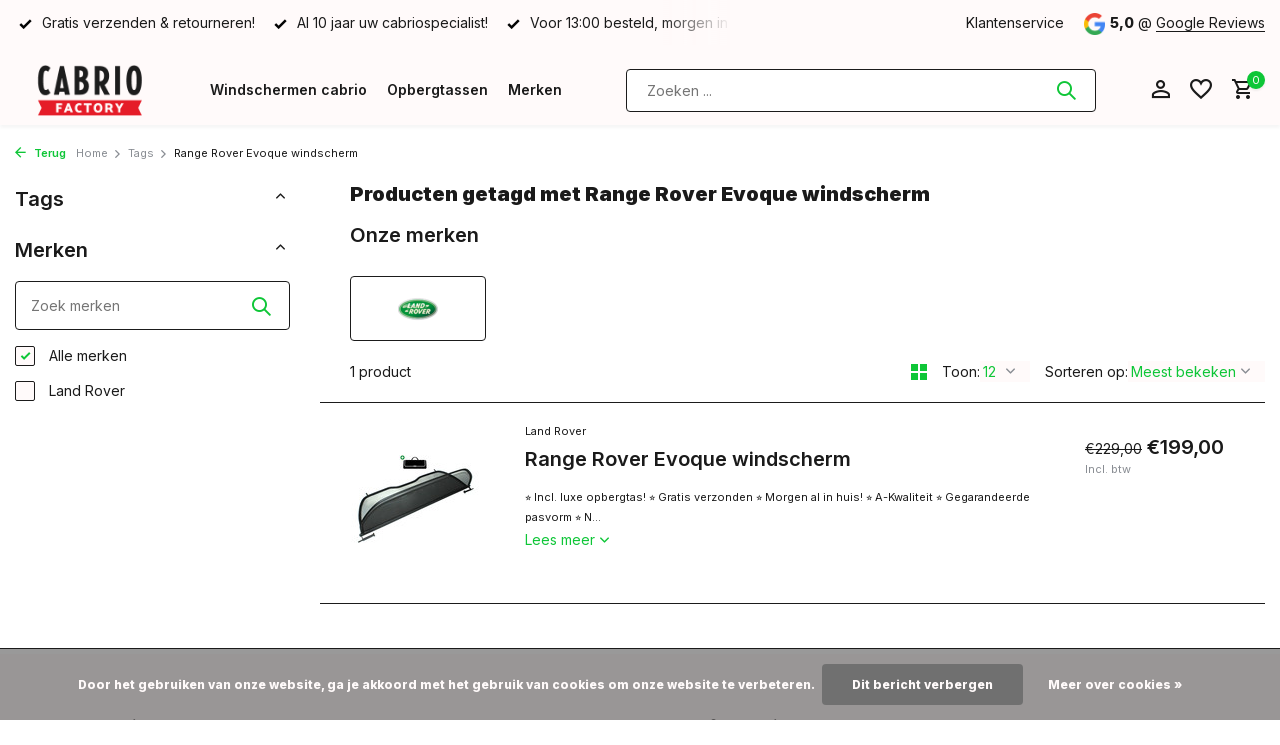

--- FILE ---
content_type: text/html;charset=utf-8
request_url: https://www.cabriofactory.nl/tags/range-rover-evoque-windscherm/
body_size: 11294
content:
<!DOCTYPE html>
<html lang="nl">
  <head>
        <meta charset="utf-8"/>
<!-- [START] 'blocks/head.rain' -->
<!--

  (c) 2008-2026 Lightspeed Netherlands B.V.
  http://www.lightspeedhq.com
  Generated: 24-01-2026 @ 20:54:29

-->
<link rel="canonical" href="https://www.cabriofactory.nl/tags/range-rover-evoque-windscherm/"/>
<link rel="alternate" href="https://www.cabriofactory.nl/index.rss" type="application/rss+xml" title="Nieuwe producten"/>
<link href="https://cdn.webshopapp.com/assets/cookielaw.css?2025-02-20" rel="stylesheet" type="text/css"/>
<meta name="robots" content="noodp,noydir"/>
<meta name="google-site-verification" content="l5iJ_MQCW29WL9LItUCQoeZ2ERMgWiisDdFkVt-Tdno"/>
<meta property="og:url" content="https://www.cabriofactory.nl/tags/range-rover-evoque-windscherm/?source=facebook"/>
<meta property="og:site_name" content="Cabriofactory.nl"/>
<meta property="og:title" content="Range Rover Evoque windscherm"/>
<meta property="og:description" content="Een windscherm voor je cabrio koop je bij de specialist! | Scherpe prijzen ✔️ Deskundig advies ✔️ Uitstekende service✔️"/>
<script>
(function(w,d,s,l,i){w[l]=w[l]||[];w[l].push({'gtm.start':
new Date().getTime(),event:'gtm.js'});var f=d.getElementsByTagName(s)[0],
j=d.createElement(s),dl=l!='dataLayer'?'&l='+l:'';j.async=true;j.src=
'https://www.googletagmanager.com/gtm.js?id='+i+dl;f.parentNode.insertBefore(j,f);
})(window,document,'script','dataLayer','GTM-NXBS7Q8');
</script>
<!--[if lt IE 9]>
<script src="https://cdn.webshopapp.com/assets/html5shiv.js?2025-02-20"></script>
<![endif]-->
<!-- [END] 'blocks/head.rain' -->
    <title>Range Rover Evoque windscherm - Cabriofactory.nl</title>
    <meta name="description" content="Een windscherm voor je cabrio koop je bij de specialist! | Scherpe prijzen ✔️ Deskundig advies ✔️ Uitstekende service✔️" />
    <meta name="keywords" content="Range, Rover, Evoque, windscherm" />
    <meta http-equiv="X-UA-Compatible" content="IE=edge">
    <meta name="viewport" content="width=device-width, initial-scale=1.0, maximum-scale=5.0, user-scalable=no">
    <meta name="apple-mobile-web-app-capable" content="yes">
    <meta name="apple-mobile-web-app-status-bar-style" content="black">

    <link rel="shortcut icon" href="https://cdn.webshopapp.com/shops/332766/themes/175411/v/1160111/assets/favicon.ico?20220215120057" type="image/x-icon" />
    <link rel="preconnect" href="https://fonts.gstatic.com" />
    <link rel="dns-prefetch" href="https://fonts.gstatic.com">
    <link rel="preconnect" href="https://fonts.googleapis.com">
		<link rel="dns-prefetch" href="https://fonts.googleapis.com">
		<link rel="preconnect" href="https://ajax.googleapis.com">
		<link rel="dns-prefetch" href="https://ajax.googleapis.com">
		<link rel="preconnect" href="https://cdn.webshopapp.com/">
		<link rel="dns-prefetch" href="https://cdn.webshopapp.com/">
    
                        <link rel="preload" href="https://fonts.googleapis.com/css2?family=Inter:wght@300;400;600&family=Inter:wght@600;800;900&display=swap" as="style" />
    <link rel="preload" href="https://cdn.webshopapp.com/shops/332766/themes/175411/assets/bootstrap-min.css?20240410092642" as="style" />
    <link rel="preload" href="https://cdn.webshopapp.com/shops/332766/themes/175411/assets/owl-carousel-min.css?20240410092642" as="style" />
    <link rel="preload" href="https://cdn.jsdelivr.net/npm/@fancyapps/ui/dist/fancybox.css" as="style" />
    <link rel="preload" href="https://cdn.webshopapp.com/assets/gui-2-0.css?2025-02-20" as="style" />
    <link rel="preload" href="https://cdn.webshopapp.com/assets/gui-responsive-2-0.css?2025-02-20" as="style" />
        	<link rel="preload" href="https://cdn.webshopapp.com/shops/332766/themes/175411/assets/icomoon-medium.ttf?20240410092642" as="font" crossorigin>
        <link rel="preload" href="https://cdn.webshopapp.com/shops/332766/themes/175411/assets/style.css?20240410092642" as="style" />
    <link rel="preload" href="https://cdn.webshopapp.com/shops/332766/themes/175411/assets/custom.css?20240410092642" as="style" />
    
    <script src="https://cdn.webshopapp.com/assets/jquery-1-9-1.js?2025-02-20"></script>
            <link rel="preload" href="https://cdn.webshopapp.com/shops/332766/themes/175411/assets/bootstrap-min.js?20240410092642" as="script">
    <link rel="preload" href="https://cdn.webshopapp.com/assets/gui.js?2025-02-20" as="script">
    <link rel="preload" href="https://cdn.webshopapp.com/assets/gui-responsive-2-0.js?2025-02-20" as="script">
    <link rel="preload" href="https://cdn.webshopapp.com/shops/332766/themes/175411/assets/scripts.js?20240410092642" as="script">
    <link rel="preload" href="https://cdn.webshopapp.com/shops/332766/themes/175411/assets/global.js?20240410092642" as="script">
    
    <meta property="og:title" content="Range Rover Evoque windscherm">
<meta property="og:type" content="website"> 
<meta property="og:site_name" content="Cabriofactory.nl">
<meta property="og:url" content="https://www.cabriofactory.nl/">
<meta property="og:image" content="https://cdn.webshopapp.com/shops/332766/themes/175411/assets/share-image.jpg?20240410092642">
<meta name="twitter:title" content="Range Rover Evoque windscherm">
<meta name="twitter:description" content="Een windscherm voor je cabrio koop je bij de specialist! | Scherpe prijzen ✔️ Deskundig advies ✔️ Uitstekende service✔️">
<meta name="twitter:site" content="Cabriofactory.nl">
<meta name="twitter:card" content="https://cdn.webshopapp.com/shops/332766/themes/175411/v/1165416/assets/logo.png?20220217121956">
<meta name="twitter:image" content="https://cdn.webshopapp.com/shops/332766/themes/175411/assets/share-image.jpg?20240410092642">
<script type="application/ld+json">
  [
        {
      "@context": "https://schema.org/",
      "@type": "BreadcrumbList",
      "itemListElement":
      [
        {
          "@type": "ListItem",
          "position": 1,
          "item": {
            "@id": "https://www.cabriofactory.nl/",
            "name": "Home"
          }
        },
                {
          "@type": "ListItem",
          "position": 2,
          "item":	{
            "@id": "https://www.cabriofactory.nl/tags/",
            "name": "Tags"
          }
        },                {
          "@type": "ListItem",
          "position": 3,
          "item":	{
            "@id": "https://www.cabriofactory.nl/tags/range-rover-evoque-windscherm/",
            "name": "Range Rover Evoque windscherm"
          }
        }              ]
    },
            {
      "@context": "https://schema.org/",
      "@type": "Organization",
      "url": "https://www.cabriofactory.nl/",
      "name": "Cabriofactory.nl",
      "legalName": "Cabriofactory.nl",
      "description": "Een windscherm voor je cabrio koop je bij de specialist! | Scherpe prijzen ✔️ Deskundig advies ✔️ Uitstekende service✔️",
      "logo": "https://cdn.webshopapp.com/shops/332766/themes/175411/v/1165416/assets/logo.png?20220217121956",
      "image": "https://cdn.webshopapp.com/shops/332766/themes/175411/assets/share-image.jpg?20240410092642",
      "contactPoint": {
        "@type": "ContactPoint",
        "contactType": "Customer service",
        "telephone": ""
      },
      "address": {
        "@type": "PostalAddress",
        "streetAddress": "",
        "addressLocality": "",
        "postalCode": "",
        "addressCountry": "NL"
      }
          },
    { 
      "@context": "https://schema.org/", 
      "@type": "WebSite", 
      "url": "https://www.cabriofactory.nl/", 
      "name": "Cabriofactory.nl",
      "description": "Een windscherm voor je cabrio koop je bij de specialist! | Scherpe prijzen ✔️ Deskundig advies ✔️ Uitstekende service✔️",
      "author": [
        {
          "@type": "Organization",
          "url": "https://www.dmws.nl/",
          "name": "DMWS BV",
          "address": {
            "@type": "PostalAddress",
            "streetAddress": "Wilhelmina plein 25",
            "addressLocality": "Eindhoven",
            "addressRegion": "NB",
            "postalCode": "5611 HG",
            "addressCountry": "NL"
          }
        }
      ]
    }      ]
</script>    
    <link rel="stylesheet" href="https://fonts.googleapis.com/css2?family=Inter:wght@300;400;600&family=Inter:wght@600;800;900&display=swap" type="text/css">
    <link rel="stylesheet" href="https://cdn.webshopapp.com/shops/332766/themes/175411/assets/bootstrap-min.css?20240410092642" type="text/css">
    <link rel="stylesheet" href="https://cdn.webshopapp.com/shops/332766/themes/175411/assets/owl-carousel-min.css?20240410092642" type="text/css">
    <link rel="stylesheet" href="https://cdn.jsdelivr.net/npm/@fancyapps/ui/dist/fancybox.css" type="text/css">
    <link rel="stylesheet" href="https://cdn.webshopapp.com/assets/gui-2-0.css?2025-02-20" type="text/css">
    <link rel="stylesheet" href="https://cdn.webshopapp.com/assets/gui-responsive-2-0.css?2025-02-20" type="text/css">
    <link rel="stylesheet" href="https://cdn.webshopapp.com/shops/332766/themes/175411/assets/style.css?20240410092642" type="text/css">
    <link rel="stylesheet" href="https://cdn.webshopapp.com/shops/332766/themes/175411/assets/custom.css?20240410092642" type="text/css">
  </head>
  <body>
    <aside id="cart" class="sidebar d-flex cart palette-bg-white"><div class="heading d-none d-sm-block"><i class="icon-x close"></i><h3>Mijn winkelwagen</h3></div><div class="heading d-sm-none palette-bg-accent-light mobile"><i class="icon-x close"></i><h3>Mijn winkelwagen</h3></div><div class="filledCart d-none"><ul class="list-cart list-inline mb-0 scrollbar"></ul><div class="totals-wrap"><p data-cart="total">Totaal (<span class="length">0</span>) producten<span class="amount">€0,00</span></p><p class="total" data-cart="grand-total"><b>Totaalbedrag</b><span class="grey">Incl. btw</span><span><b>€0,00</b></span></p></div><div class="continue d-flex align-items-center"><a href="https://www.cabriofactory.nl/cart/" class="button solid cta">Ja, ik wil dit bestellen</a></div><div class="link"><b>Niet goed? Geld terug!</b></div></div><p class="emptyCart align-items-center">U heeft geen artikelen in uw winkelwagen...</p><div class="bottom d-none d-sm-block"><div class="payments d-flex justify-content-center flex-wrap dmws-payments"><div class="d-flex align-items-center justify-content-center"><img class="lazy" src="https://cdn.webshopapp.com/shops/332766/themes/175411/assets/lazy-preload.jpg?20240410092642" data-src="https://cdn.webshopapp.com/assets/icon-payment-ideal.png?2025-02-20" alt="iDEAL" height="16" width="37" /></div><div class="d-flex align-items-center justify-content-center"><img class="lazy" src="https://cdn.webshopapp.com/shops/332766/themes/175411/assets/lazy-preload.jpg?20240410092642" data-src="https://cdn.webshopapp.com/assets/icon-payment-mistercash.png?2025-02-20" alt="Bancontact" height="16" width="37" /></div><div class="d-flex align-items-center justify-content-center"><img class="lazy" src="https://cdn.webshopapp.com/shops/332766/themes/175411/assets/lazy-preload.jpg?20240410092642" data-src="https://cdn.webshopapp.com/assets/icon-payment-paypal.png?2025-02-20" alt="PayPal" height="16" width="37" /></div><div class="d-flex align-items-center justify-content-center"><img class="lazy" src="https://cdn.webshopapp.com/shops/332766/themes/175411/assets/lazy-preload.jpg?20240410092642" data-src="https://cdn.webshopapp.com/assets/icon-payment-banktransfer.png?2025-02-20" alt="Bank transfer" height="16" width="37" /></div><div class="d-flex align-items-center justify-content-center"><img class="lazy" src="https://cdn.webshopapp.com/shops/332766/themes/175411/assets/lazy-preload.jpg?20240410092642" data-src="https://cdn.webshopapp.com/assets/icon-payment-kbc.png?2025-02-20" alt="KBC" height="16" width="37" /></div></div></div></aside><header id="variant-4" class="d-none d-md-block sticky"><div class="topbar palette-bg-white"><div class="container"><div class="row align-items-center justify-content-between"><div class="col-6 col-xl-7"><div class="usp" data-total="3"><div class="list"><div class="item"><i class="icon-check"></i> Voor 13:00 besteld, morgen in huis!</div><div class="item"><i class="icon-check"></i> Gratis verzenden & retourneren!</div><div class="item"><i class="icon-check"></i> Al 10 jaar uw cabriospecialist!</div></div></div></div><div class="col-6 col-xl-5 d-flex align-items-center justify-content-end"><div><a href="/service">Klantenservice</a></div><div class="review-widget"><img class="lazy" src="https://cdn.webshopapp.com/shops/332766/themes/175411/assets/lazy-preload.jpg?20240410092642" data-src="https://cdn.webshopapp.com/shops/332766/themes/175411/assets/review-widget.png?20240410092642" alt="Review Logo" height="22" width="22" /><b>5,0</b><span class="d-none d-lg-inline"> @ <a href="https://www.google.com/search?sca_esv=3d20c04c2adbaa4c&amp;sca_upv=1&amp;rlz=1C1VDKB_nlNL978NL978&amp;sxsrf=ACQVn08d0SOWgsbm2U-_AdOpDB9PQToDOA:1712732759760&amp;uds=AMwkrPtyB8MsmozA4Lwzqy2G2HCu0qbm4ObTjsN3lnxmT3sR26ruq61lOs3jDI1PEt0B63KmkMTi71YhbDUnZpb4yR96nm8ToP5AaXDTUf" target="_blank">Google  Reviews</a></span></div></div></div></div></div><div class="sticky"><div class="overlay palette-bg-black"></div><div class="mainbar shadow palette-bg-white"><div class="container"><div class="row"><div class="col-12 d-flex align-items-center justify-content-between"><a href="https://www.cabriofactory.nl/" title="Cabrio windscherm nodig? Wij helpen je graag!" class="logo nf"><img src="https://cdn.webshopapp.com/shops/332766/themes/175411/v/1165416/assets/logo.png?20220217121956" alt="Cabrio windscherm nodig? Wij helpen je graag!" width="150" height="1300" /></a><ul class="d-none d-md-block list-inline mb-0 navigation"><li class="list-inline-item "><a class="itemLink" href="https://www.cabriofactory.nl/windschermen-cabrio/" title="Windschermen cabrio" >Windschermen cabrio</a></li><li class="list-inline-item "><a class="itemLink" href="https://www.cabriofactory.nl/overige/opbergtassen/" title="Opbergtassen" >Opbergtassen</a></li><li class="list-inline-item "><a class="itemLink" href="https://www.cabriofactory.nl/brands/" title="Merken" >Merken</a></li></ul><form action="https://www.cabriofactory.nl/search/" method="get" role="search" class="formSearch search-form default"><input type="text" name="q" autocomplete="off" value="" aria-label="Zoeken" placeholder="Zoeken ..." /><i class="icon-x"></i><button type="submit" class="search-btn" title="Zoeken"><i class="icon-search"></i></button><div class="search-results palette-bg-light"><div class="heading">Zoekresultaten voor '<span></span>'</div><ul class="list-inline list-results"></ul><ul class="list-inline list-products"></ul><a href="#" class="all">Bekijk alle resultaten</a></div></form><div class="wrap-cart d-flex align-items-center"><div class="drop-down with-overlay account login"><div class="current"><a href="https://www.cabriofactory.nl/account/login/" aria-label="Mijn account" class="nf"><i class="icon-account"></i></a></div><div class="drop shadow d-none d-md-block"><ul class="list-inline mb-0"></ul><div class="d-flex align-items-center justify-content-between"><a href="https://www.cabriofactory.nl/account/login/" class="button">Inloggen</a><span>Nieuw? <a href="https://www.cabriofactory.nl/account/register/">Account aanmaken</a></span></div></div></div><div class="drop-down with-overlay account wishlist"><div class="current"><a href="https://www.cabriofactory.nl/account/login/" aria-label="Verlanglijst" class="nf"><span class="fs0">Verlanglijst</span><i class="icon-wishlist"></i></a></div><div class="drop shadow d-none d-md-block"><h4>Geen producten op verlanglijst...</h4><p>Log in en voeg producten toe door op het <i class="icon-wishlist"></i> icoon te klikken.</p><div class="d-flex align-items-center justify-content-between"><a href="https://www.cabriofactory.nl/account/login/" class="button">Inloggen</a><span>Nieuw? <a href="https://www.cabriofactory.nl/account/register/">Account aanmaken</a></span></div></div></div><a href="https://www.cabriofactory.nl/cart/" class="pos-r cart nf"><i class="icon-cart"></i><span class="count">0</span></a></div></div></div></div></div></div><div class="spacetop"></div></header><header id="mobile-variant-4" class="d-md-none mobile-header sticky"><div class="overlay palette-bg-black"></div><div class="top shadow palette-bg-white"><div class="container"><div class="row"><div class="col-12 d-flex align-items-center justify-content-between"><div class="d-md-none mobile-menu"><i class="icon-menu"></i><div class="menu-wrapper"><div class="d-flex align-items-center justify-content-between heading palette-bg-accent-dark"><span>Menu</span><i class="icon-x"></i></div><ul class="list-inline mb-0 palette-bg-white"><li><a href="https://www.cabriofactory.nl/windschermen-cabrio/" title="Windschermen cabrio" >Windschermen cabrio</a></li><li><a href="https://www.cabriofactory.nl/overige/opbergtassen/" title="Opbergtassen" >Opbergtassen</a></li><li><a href="https://www.cabriofactory.nl/brands/" title="Merken" >Merken</a></li><li class="categories images"><a href="https://www.cabriofactory.nl/catalog/" data-title="categorieën">Categorieën</a><div class="back">Terug naar <span></span></div><ul><li class="has-sub img"><a href="https://www.cabriofactory.nl/windschermen-cabrio/" class="nf" data-title="windschermen cabrio"><img src="https://cdn.webshopapp.com/shops/332766/files/429432922/30x40x3/image.jpg" alt="Windschermen cabrio" height="40" width="30" />Windschermen cabrio<i class="icon-chevron-down"></i></a><ul class="sub"><li class="has-children"><a href="https://www.cabriofactory.nl/windschermen-cabrio/alfa-romeo/" data-title="alfa romeo">Alfa Romeo<i class="icon-chevron-down"></i></a><ul class="sub"><li><a href="https://www.cabriofactory.nl/windschermen-cabrio/alfa-romeo/alfa-romeo-spider-brera-939/" data-title="alfa romeo spider brera 939">Alfa Romeo Spider Brera 939</a></li><li><a href="https://www.cabriofactory.nl/windschermen-cabrio/alfa-romeo/alfa-romeo-spider-105-115/" data-title="alfa romeo spider 105 115">Alfa Romeo Spider 105 115</a></li><li><a href="https://www.cabriofactory.nl/windschermen-cabrio/alfa-romeo/alfa-romeo-spider-916/" data-title="alfa romeo spider 916">Alfa Romeo Spider 916</a></li></ul></li><li class="has-children"><a href="https://www.cabriofactory.nl/windschermen-cabrio/audi/" data-title="audi">Audi<i class="icon-chevron-down"></i></a><ul class="sub"><li><a href="https://www.cabriofactory.nl/windschermen-cabrio/audi/audi-80/" data-title="audi 80">Audi 80</a></li><li><a href="https://www.cabriofactory.nl/windschermen-cabrio/audi/audi-a3/" data-title="audi a3 ">Audi A3 <i class="icon-chevron-down"></i></a><ul class="sub"><li><a href="https://www.cabriofactory.nl/windschermen-cabrio/audi/audi-a3/audi-a3-8p/" data-title="audi a3 8p">Audi A3 8P</a></li><li><a href="https://www.cabriofactory.nl/windschermen-cabrio/audi/audi-a3/audi-a3-8v/" data-title="audi a3 8v">Audi A3 8V</a></li></ul></li><li><a href="https://www.cabriofactory.nl/windschermen-cabrio/audi/audi-a4/" data-title="audi a4">Audi A4</a></li><li><a href="https://www.cabriofactory.nl/windschermen-cabrio/audi/audi-a5/" data-title="audi a5">Audi A5<i class="icon-chevron-down"></i></a><ul class="sub"><li><a href="https://www.cabriofactory.nl/windschermen-cabrio/audi/audi-a5/audi-a5-8f7/" data-title="audi a5 8f7">Audi A5 8F7</a></li><li><a href="https://www.cabriofactory.nl/windschermen-cabrio/audi/audi-a5/audi-a5-f57/" data-title="audi a5 f57">Audi A5 F57</a></li></ul></li><li><a href="https://www.cabriofactory.nl/windschermen-cabrio/audi/audi-tt/" data-title="audi tt">Audi TT<i class="icon-chevron-down"></i></a><ul class="sub"><li><a href="https://www.cabriofactory.nl/windschermen-cabrio/audi/audi-tt/audi-tt-8s-fv9/" data-title="audi tt 8s fv9">Audi TT 8S FV9</a></li><li><a href="https://www.cabriofactory.nl/windschermen-cabrio/audi/audi-tt/audi-tt-roadster-8j/" data-title="audi tt roadster 8j">Audi TT Roadster 8J</a></li><li><a href="https://www.cabriofactory.nl/windschermen-cabrio/audi/audi-tt/audi-tt-roadster-8n/" data-title="audi tt roadster 8n">Audi TT Roadster 8N</a></li></ul></li></ul></li><li class="has-children"><a href="https://www.cabriofactory.nl/windschermen-cabrio/bmw/" data-title="bmw">BMW<i class="icon-chevron-down"></i></a><ul class="sub"><li><a href="https://www.cabriofactory.nl/windschermen-cabrio/bmw/bmw-1-serie-e88/" data-title="bmw 1-serie e88">BMW 1-Serie E88</a></li><li><a href="https://www.cabriofactory.nl/windschermen-cabrio/bmw/bmw-2-serie-f23/" data-title="bmw 2-serie f23">BMW 2-Serie F23</a></li><li><a href="https://www.cabriofactory.nl/windschermen-cabrio/bmw/bmw-3-serie/" data-title="bmw 3-serie">BMW 3-Serie<i class="icon-chevron-down"></i></a><ul class="sub"><li><a href="https://www.cabriofactory.nl/windschermen-cabrio/bmw/bmw-3-serie/bmw-3-serie-e30/" data-title="bmw 3-serie e30">BMW 3-Serie E30</a></li><li><a href="https://www.cabriofactory.nl/windschermen-cabrio/bmw/bmw-3-serie/bmw-3-serie-e36/" data-title="bmw 3-serie e36">BMW 3-Serie E36</a></li><li><a href="https://www.cabriofactory.nl/windschermen-cabrio/bmw/bmw-3-serie/bmw-3-serie-e46/" data-title="bmw 3-serie e46">BMW 3-Serie E46</a></li><li><a href="https://www.cabriofactory.nl/windschermen-cabrio/bmw/bmw-3-serie/bmw-3-serie-e93/" data-title="bmw 3-serie e93">BMW 3-Serie E93</a></li></ul></li><li><a href="https://www.cabriofactory.nl/windschermen-cabrio/bmw/bmw-4-serie-f33/" data-title="bmw 4-serie f33">BMW 4-Serie F33</a></li><li><a href="https://www.cabriofactory.nl/windschermen-cabrio/bmw/bmw-6-serie/" data-title="bmw 6-serie">BMW 6-Serie<i class="icon-chevron-down"></i></a><ul class="sub"><li><a href="https://www.cabriofactory.nl/windschermen-cabrio/bmw/bmw-6-serie/bmw-6-serie-e64/" data-title="bmw 6-serie e64">BMW 6-Serie E64</a></li><li><a href="https://www.cabriofactory.nl/windschermen-cabrio/bmw/bmw-6-serie/bmw-6-serie-f12/" data-title="bmw 6-serie f12">BMW 6-Serie F12</a></li></ul></li><li><a href="https://www.cabriofactory.nl/windschermen-cabrio/bmw/bmw-z3-roadster/" data-title="bmw z3 roadster">BMW Z3 Roadster</a></li><li><a href="https://www.cabriofactory.nl/windschermen-cabrio/bmw/bmw-z4-roadster/" data-title="bmw z4 roadster">BMW Z4 Roadster</a></li></ul></li><li class="has-children"><a href="https://www.cabriofactory.nl/windschermen-cabrio/citroen/" data-title="citroen">Citroen<i class="icon-chevron-down"></i></a><ul class="sub"><li><a href="https://www.cabriofactory.nl/windschermen-cabrio/citroen/citroen-ds3/" data-title="citroen ds3">Citroen DS3</a></li></ul></li><li class="has-children"><a href="https://www.cabriofactory.nl/windschermen-cabrio/chevrolet-11225253/" data-title="chevrolet">Chevrolet<i class="icon-chevron-down"></i></a><ul class="sub"><li><a href="https://www.cabriofactory.nl/windschermen-cabrio/chevrolet-11225253/chevrolet-camaro/" data-title="chevrolet camaro">Chevrolet Camaro<i class="icon-chevron-down"></i></a><ul class="sub"><li><a href="https://www.cabriofactory.nl/windschermen-cabrio/chevrolet-11225253/chevrolet-camaro/chevrolet-camaro-5/" data-title="chevrolet camaro 5">Chevrolet Camaro 5</a></li><li><a href="https://www.cabriofactory.nl/windschermen-cabrio/chevrolet-11225253/chevrolet-camaro/chevrolet-camaro-6/" data-title="chevrolet camaro 6">Chevrolet Camaro 6</a></li></ul></li></ul></li><li class="has-children"><a href="https://www.cabriofactory.nl/windschermen-cabrio/chrysler-11225256/" data-title="chrysler">Chrysler<i class="icon-chevron-down"></i></a><ul class="sub"><li><a href="https://www.cabriofactory.nl/windschermen-cabrio/chrysler-11225256/chrysler-crossfire/" data-title="chrysler crossfire">Chrysler Crossfire</a></li><li><a href="https://www.cabriofactory.nl/windschermen-cabrio/chrysler-11225256/chrysler-le-baron/" data-title="chrysler le baron">Chrysler Le Baron</a></li><li><a href="https://www.cabriofactory.nl/windschermen-cabrio/chrysler-11225256/chrysler-pt-cruiser/" data-title="chrysler pt cruiser">Chrysler PT Cruiser</a></li><li><a href="https://www.cabriofactory.nl/windschermen-cabrio/chrysler-11225256/chrysler-sebring/" data-title="chrysler sebring">Chrysler Sebring<i class="icon-chevron-down"></i></a><ul class="sub"><li><a href="https://www.cabriofactory.nl/windschermen-cabrio/chrysler-11225256/chrysler-sebring/chrysler-sebring-stratus/" data-title="chrysler sebring stratus">Chrysler Sebring Stratus</a></li><li><a href="https://www.cabriofactory.nl/windschermen-cabrio/chrysler-11225256/chrysler-sebring/chrysler-sebring-js/" data-title="chrysler sebring js">Chrysler Sebring JS</a></li></ul></li></ul></li><li class="has-children"><a href="https://www.cabriofactory.nl/windschermen-cabrio/daihatsu/" data-title="daihatsu">Daihatsu<i class="icon-chevron-down"></i></a><ul class="sub"><li><a href="https://www.cabriofactory.nl/windschermen-cabrio/daihatsu/daihatsu-copen/" data-title="daihatsu copen">Daihatsu Copen</a></li></ul></li><li class="has-children"><a href="https://www.cabriofactory.nl/windschermen-cabrio/fiat/" data-title="fiat">Fiat<i class="icon-chevron-down"></i></a><ul class="sub"><li><a href="https://www.cabriofactory.nl/windschermen-cabrio/fiat/fiat-124-spider/" data-title="fiat 124 spider">Fiat 124 Spider</a></li><li><a href="https://www.cabriofactory.nl/windschermen-cabrio/fiat/fiat-124-spider-11225376/" data-title="fiat 124 spider">Fiat 124 Spider</a></li><li><a href="https://www.cabriofactory.nl/windschermen-cabrio/fiat/fiat-barchetta/" data-title="fiat barchetta">Fiat Barchetta</a></li><li><a href="https://www.cabriofactory.nl/windschermen-cabrio/fiat/fiat-punto-1/" data-title="fiat punto 1">Fiat Punto 1</a></li></ul></li><li class="has-children"><a href="https://www.cabriofactory.nl/windschermen-cabrio/ford-11225267/" data-title="ford">Ford<i class="icon-chevron-down"></i></a><ul class="sub"><li><a href="https://www.cabriofactory.nl/windschermen-cabrio/ford-11225267/ford-focus/" data-title="ford focus">Ford Focus</a></li><li><a href="https://www.cabriofactory.nl/windschermen-cabrio/ford-11225267/ford-ka/" data-title="ford ka">Ford KA</a></li><li><a href="https://www.cabriofactory.nl/windschermen-cabrio/ford-11225267/ford-mustang-5/" data-title="ford mustang 5">Ford Mustang 5</a></li><li><a href="https://www.cabriofactory.nl/windschermen-cabrio/ford-11225267/ford-mustang-6/" data-title="ford mustang 6">Ford Mustang 6</a></li></ul></li><li class="has-children"><a href="https://www.cabriofactory.nl/windschermen-cabrio/honda-11225269/" data-title="honda">Honda<i class="icon-chevron-down"></i></a><ul class="sub"><li><a href="https://www.cabriofactory.nl/windschermen-cabrio/honda-11225269/honda-s2000/" data-title="honda s2000">Honda S2000</a></li></ul></li><li class="has-children"><a href="https://www.cabriofactory.nl/windschermen-cabrio/infiniti/" data-title="infiniti">Infiniti<i class="icon-chevron-down"></i></a><ul class="sub"><li><a href="https://www.cabriofactory.nl/windschermen-cabrio/infiniti/infiniti-g37-q60/" data-title="infiniti g37/q60">Infiniti G37/Q60</a></li></ul></li><li class="has-children"><a href="https://www.cabriofactory.nl/windschermen-cabrio/jaguar/" data-title="jaguar">Jaguar<i class="icon-chevron-down"></i></a><ul class="sub"><li><a href="https://www.cabriofactory.nl/windschermen-cabrio/jaguar/jaguar-e-type-3/" data-title="jaguar e type 3">Jaguar E Type 3</a></li><li><a href="https://www.cabriofactory.nl/windschermen-cabrio/jaguar/jaguar-xjs/" data-title="jaguar xjs">Jaguar XJS</a></li><li><a href="https://www.cabriofactory.nl/windschermen-cabrio/jaguar/jaguar-xk/" data-title="jaguar xk">Jaguar XK</a></li><li><a href="https://www.cabriofactory.nl/windschermen-cabrio/jaguar/jaguar-xk8/" data-title="jaguar xk8">Jaguar XK8</a></li></ul></li><li class="has-children"><a href="https://www.cabriofactory.nl/windschermen-cabrio/land-rover/" data-title="land rover">Land Rover<i class="icon-chevron-down"></i></a><ul class="sub"><li><a href="https://www.cabriofactory.nl/windschermen-cabrio/land-rover/range-rover-evoque/" data-title="range rover evoque">Range Rover Evoque</a></li></ul></li><li class="has-children"><a href="https://www.cabriofactory.nl/windschermen-cabrio/lexus/" data-title="lexus">Lexus<i class="icon-chevron-down"></i></a><ul class="sub"><li><a href="https://www.cabriofactory.nl/windschermen-cabrio/lexus/lexus-sc430/" data-title="lexus sc430">Lexus SC430</a></li><li><a href="https://www.cabriofactory.nl/windschermen-cabrio/lexus/lexus-is-250c-350c/" data-title="lexus is 250c/350c">Lexus IS 250C/350C</a></li></ul></li><li class="has-children"><a href="https://www.cabriofactory.nl/windschermen-cabrio/mazda-11225278/" data-title="mazda">Mazda<i class="icon-chevron-down"></i></a><ul class="sub"><li><a href="https://www.cabriofactory.nl/windschermen-cabrio/mazda-11225278/mazda-mx5-na-nb/" data-title="mazda mx5 na/nb">Mazda MX5 NA/NB</a></li><li><a href="https://www.cabriofactory.nl/windschermen-cabrio/mazda-11225278/mazda-mx5-nc/" data-title="mazda mx5 nc">Mazda MX5 NC</a></li><li><a href="https://www.cabriofactory.nl/windschermen-cabrio/mazda-11225278/mazda-mx5-nd/" data-title="mazda mx5 nd">Mazda MX5 ND</a></li></ul></li><li class="has-children"><a href="https://www.cabriofactory.nl/windschermen-cabrio/mercedes-11225280/" data-title="mercedes">Mercedes<i class="icon-chevron-down"></i></a><ul class="sub"><li><a href="https://www.cabriofactory.nl/windschermen-cabrio/mercedes-11225280/mercedes-clk/" data-title="mercedes clk">Mercedes CLK<i class="icon-chevron-down"></i></a><ul class="sub"><li><a href="https://www.cabriofactory.nl/windschermen-cabrio/mercedes-11225280/mercedes-clk/mercedes-clk-w208/" data-title="mercedes clk w208">Mercedes CLK W208</a></li><li><a href="https://www.cabriofactory.nl/windschermen-cabrio/mercedes-11225280/mercedes-clk/mercedes-clk-w209/" data-title="mercedes clk w209">Mercedes CLK W209</a></li></ul></li><li><a href="https://www.cabriofactory.nl/windschermen-cabrio/mercedes-11225280/mercedes-e-klasse/" data-title="mercedes e-klasse">Mercedes E-Klasse<i class="icon-chevron-down"></i></a><ul class="sub"><li><a href="https://www.cabriofactory.nl/windschermen-cabrio/mercedes-11225280/mercedes-e-klasse/mercedes-e-klasse-a124/" data-title="mercedes e-klasse a124">Mercedes E-Klasse A124</a></li><li><a href="https://www.cabriofactory.nl/windschermen-cabrio/mercedes-11225280/mercedes-e-klasse/mercedes-e-klasse-a207/" data-title="mercedes e-klasse a207">Mercedes E-Klasse A207</a></li></ul></li><li><a href="https://www.cabriofactory.nl/windschermen-cabrio/mercedes-11225280/mercedes-sl/" data-title="mercedes sl">Mercedes SL<i class="icon-chevron-down"></i></a><ul class="sub"><li><a href="https://www.cabriofactory.nl/windschermen-cabrio/mercedes-11225280/mercedes-sl/mercedes-sl-w113/" data-title="mercedes sl w113">Mercedes SL W113</a></li><li><a href="https://www.cabriofactory.nl/windschermen-cabrio/mercedes-11225280/mercedes-sl/mercedes-sl-r107/" data-title="mercedes sl r107">Mercedes SL R107</a></li><li><a href="https://www.cabriofactory.nl/windschermen-cabrio/mercedes-11225280/mercedes-sl/mercedes-sl-r129/" data-title="mercedes sl r129">Mercedes SL R129</a></li><li><a href="https://www.cabriofactory.nl/windschermen-cabrio/mercedes-11225280/mercedes-sl/mercedes-sl-r230/" data-title="mercedes sl r230">Mercedes SL R230</a></li></ul></li><li><a href="https://www.cabriofactory.nl/windschermen-cabrio/mercedes-11225280/mercedes-slk/" data-title="mercedes slk">Mercedes SLK<i class="icon-chevron-down"></i></a><ul class="sub"><li><a href="https://www.cabriofactory.nl/windschermen-cabrio/mercedes-11225280/mercedes-slk/mercedes-slk-r170/" data-title="mercedes slk r170">Mercedes SLK R170</a></li><li><a href="https://www.cabriofactory.nl/windschermen-cabrio/mercedes-11225280/mercedes-slk/mercedes-slk-r171/" data-title="mercedes slk r171">Mercedes SLK R171</a></li><li><a href="https://www.cabriofactory.nl/windschermen-cabrio/mercedes-11225280/mercedes-slk/mercedes-slk-r172/" data-title="mercedes slk r172">Mercedes SLK R172</a></li></ul></li></ul></li><li class="has-children"><a href="https://www.cabriofactory.nl/windschermen-cabrio/mg-11225282/" data-title="mg">MG<i class="icon-chevron-down"></i></a><ul class="sub"><li><a href="https://www.cabriofactory.nl/windschermen-cabrio/mg-11225282/mg-mgb/" data-title="mg mgb">MG MGB</a></li><li><a href="https://www.cabriofactory.nl/windschermen-cabrio/mg-11225282/mg-mgf-mgtf/" data-title="mg mgf/mgtf">MG MGF/MGTF</a></li></ul></li><li class="has-children"><a href="https://www.cabriofactory.nl/windschermen-cabrio/mini-11225284/" data-title="mini">Mini<i class="icon-chevron-down"></i></a><ul class="sub"><li><a href="https://www.cabriofactory.nl/windschermen-cabrio/mini-11225284/mini-f57/" data-title="mini f57">Mini F57</a></li><li><a href="https://www.cabriofactory.nl/windschermen-cabrio/mini-11225284/mini-r52-r57/" data-title="mini r52 r57">Mini R52 R57</a></li></ul></li><li class="has-children"><a href="https://www.cabriofactory.nl/windschermen-cabrio/mitsubishi-11534722/" data-title="mitsubishi">Mitsubishi<i class="icon-chevron-down"></i></a><ul class="sub"><li><a href="https://www.cabriofactory.nl/windschermen-cabrio/mitsubishi-11534722/mitsubishi-colt/" data-title="mitsubishi colt ">Mitsubishi Colt </a></li></ul></li><li class="has-children"><a href="https://www.cabriofactory.nl/windschermen-cabrio/nissan-11225286/" data-title="nissan">Nissan<i class="icon-chevron-down"></i></a><ul class="sub"><li><a href="https://www.cabriofactory.nl/windschermen-cabrio/nissan-11225286/nissan-micra/" data-title="nissan micra">Nissan Micra</a></li></ul></li><li class="has-children"><a href="https://www.cabriofactory.nl/windschermen-cabrio/opel/" data-title="opel">Opel<i class="icon-chevron-down"></i></a><ul class="sub"><li><a href="https://www.cabriofactory.nl/windschermen-cabrio/opel/opel-astra/" data-title="opel astra">Opel Astra<i class="icon-chevron-down"></i></a><ul class="sub"><li><a href="https://www.cabriofactory.nl/windschermen-cabrio/opel/opel-astra/opel-astra-f/" data-title="opel astra f">Opel Astra F</a></li><li><a href="https://www.cabriofactory.nl/windschermen-cabrio/opel/opel-astra/opel-astra-g/" data-title="opel astra g">Opel Astra G</a></li><li><a href="https://www.cabriofactory.nl/windschermen-cabrio/opel/opel-astra/opel-astra-h/" data-title="opel astra h">Opel Astra H</a></li></ul></li><li><a href="https://www.cabriofactory.nl/windschermen-cabrio/opel/opel-cascada/" data-title="opel cascada">Opel Cascada</a></li><li><a href="https://www.cabriofactory.nl/windschermen-cabrio/opel/opel-tigra/" data-title="opel tigra">Opel Tigra</a></li><li><a href="https://www.cabriofactory.nl/windschermen-cabrio/opel/opel-gt-roadster/" data-title="opel gt roadster">Opel GT Roadster</a></li></ul></li><li class="has-children"><a href="https://www.cabriofactory.nl/windschermen-cabrio/porsche-11225292/" data-title="porsche">Porsche<i class="icon-chevron-down"></i></a><ul class="sub"><li><a href="https://www.cabriofactory.nl/windschermen-cabrio/porsche-11225292/porsche-911-speedster/" data-title="porsche 911 speedster">Porsche 911 Speedster</a></li><li><a href="https://www.cabriofactory.nl/windschermen-cabrio/porsche-11225292/porsche-911-964/" data-title="porsche 911/964">Porsche 911/964</a></li><li><a href="https://www.cabriofactory.nl/windschermen-cabrio/porsche-11225292/porsche-911-993/" data-title="porsche 911/993">Porsche 911/993</a></li><li><a href="https://www.cabriofactory.nl/windschermen-cabrio/porsche-11225292/porsche-911-996-997/" data-title="porsche 911/996/997">Porsche 911/996/997</a></li><li><a href="https://www.cabriofactory.nl/windschermen-cabrio/porsche-11225292/porsche-944-968/" data-title="porsche 944/968">Porsche 944/968</a></li></ul></li><li class="has-children"><a href="https://www.cabriofactory.nl/windschermen-cabrio/peugeot-11225290/" data-title="peugeot">Peugeot<i class="icon-chevron-down"></i></a><ul class="sub"><li><a href="https://www.cabriofactory.nl/windschermen-cabrio/peugeot-11225290/peugeot-205/" data-title="peugeot 205">Peugeot 205</a></li><li><a href="https://www.cabriofactory.nl/windschermen-cabrio/peugeot-11225290/peugeot-206/" data-title="peugeot 206">Peugeot 206</a></li><li><a href="https://www.cabriofactory.nl/windschermen-cabrio/peugeot-11225290/peugeot-207/" data-title="peugeot 207">Peugeot 207</a></li><li><a href="https://www.cabriofactory.nl/windschermen-cabrio/peugeot-11225290/peugeot-306/" data-title="peugeot 306">Peugeot 306</a></li><li><a href="https://www.cabriofactory.nl/windschermen-cabrio/peugeot-11225290/peugeot-307/" data-title="peugeot 307">Peugeot 307</a></li><li><a href="https://www.cabriofactory.nl/windschermen-cabrio/peugeot-11225290/peugeot-308/" data-title="peugeot 308">Peugeot 308</a></li></ul></li><li class="has-children"><a href="https://www.cabriofactory.nl/windschermen-cabrio/renault-11225296/" data-title="renault">Renault<i class="icon-chevron-down"></i></a><ul class="sub"><li><a href="https://www.cabriofactory.nl/windschermen-cabrio/renault-11225296/renault-megane-1/" data-title="renault megane 1">Renault Megane 1</a></li><li><a href="https://www.cabriofactory.nl/windschermen-cabrio/renault-11225296/renault-megane-2/" data-title="renault megane 2">Renault Megane 2</a></li><li><a href="https://www.cabriofactory.nl/windschermen-cabrio/renault-11225296/renault-megane-3/" data-title="renault megane 3">Renault Megane 3</a></li></ul></li><li class="has-children"><a href="https://www.cabriofactory.nl/windschermen-cabrio/saab-11225298/" data-title="saab">Saab<i class="icon-chevron-down"></i></a><ul class="sub"><li><a href="https://www.cabriofactory.nl/windschermen-cabrio/saab-11225298/saab-900-classic/" data-title="saab 900 classic">Saab 900 Classic</a></li><li><a href="https://www.cabriofactory.nl/windschermen-cabrio/saab-11225298/saab-900-ng-93-ys3d/" data-title="saab 900 ng/9.3 ys3d">Saab 900 NG/9.3 YS3D</a></li><li><a href="https://www.cabriofactory.nl/windschermen-cabrio/saab-11225298/saab-900-93-ys3f/" data-title="saab 900/9.3 ys3f">Saab 900/9.3 YS3F</a></li></ul></li><li class="has-children"><a href="https://www.cabriofactory.nl/windschermen-cabrio/toyota/" data-title="toyota">Toyota<i class="icon-chevron-down"></i></a><ul class="sub"><li><a href="https://www.cabriofactory.nl/windschermen-cabrio/toyota/toyota-celica-t18/" data-title="toyota celica t18">Toyota Celica T18</a></li><li><a href="https://www.cabriofactory.nl/windschermen-cabrio/toyota/toyota-mr2-w3/" data-title="toyota mr2 w3">Toyota MR2 W3</a></li></ul></li><li class="has-children"><a href="https://www.cabriofactory.nl/windschermen-cabrio/triumph-11225302/" data-title="triumph">Triumph<i class="icon-chevron-down"></i></a><ul class="sub"><li><a href="https://www.cabriofactory.nl/windschermen-cabrio/triumph-11225302/triumph-spitfire/" data-title="triumph spitfire">Triumph Spitfire</a></li><li><a href="https://www.cabriofactory.nl/windschermen-cabrio/triumph-11225302/triumph-tr4-tr5-tr6/" data-title="triumph tr4 / tr5 / tr6">Triumph TR4 / TR5 / TR6</a></li></ul></li><li class="has-children"><a href="https://www.cabriofactory.nl/windschermen-cabrio/volkswagen/" data-title="volkswagen">Volkswagen<i class="icon-chevron-down"></i></a><ul class="sub"><li><a href="https://www.cabriofactory.nl/windschermen-cabrio/volkswagen/volkswagen-golf/" data-title="volkswagen golf">Volkswagen Golf<i class="icon-chevron-down"></i></a><ul class="sub"><li><a href="https://www.cabriofactory.nl/windschermen-cabrio/volkswagen/volkswagen-golf/volkswagen-golf-1/" data-title="volkswagen golf 1">Volkswagen Golf 1</a></li><li><a href="https://www.cabriofactory.nl/windschermen-cabrio/volkswagen/volkswagen-golf/volkswagen-golf-3/" data-title="volkswagen golf 3">Volkswagen Golf 3</a></li><li><a href="https://www.cabriofactory.nl/windschermen-cabrio/volkswagen/volkswagen-golf/volkswagen-golf-4/" data-title="volkswagen golf 4">Volkswagen Golf 4</a></li><li><a href="https://www.cabriofactory.nl/windschermen-cabrio/volkswagen/volkswagen-golf/volkswagen-golf-6/" data-title="volkswagen golf 6">Volkswagen Golf 6</a></li><li><a href="https://www.cabriofactory.nl/windschermen-cabrio/volkswagen/volkswagen-golf/volkswagen-golf-7/" data-title="volkswagen golf 7">Volkswagen Golf 7</a></li></ul></li><li><a href="https://www.cabriofactory.nl/windschermen-cabrio/volkswagen/volkswagen-kever-1302-1303/" data-title="volkswagen kever 1302/1303  ">Volkswagen Kever 1302/1303  </a></li><li><a href="https://www.cabriofactory.nl/windschermen-cabrio/volkswagen/volkswagen-new-beetle/" data-title="volkswagen new beetle">Volkswagen New Beetle</a></li><li><a href="https://www.cabriofactory.nl/windschermen-cabrio/volkswagen/volkswagen-beetle/" data-title="volkswagen beetle">Volkswagen Beetle</a></li><li><a href="https://www.cabriofactory.nl/windschermen-cabrio/volkswagen/volkswagen-eos/" data-title="volkswagen eos">Volkswagen EOS</a></li><li><a href="https://www.cabriofactory.nl/windschermen-cabrio/volkswagen/volkswagen-t-roc/" data-title="volkswagen t-roc">Volkswagen T-ROC</a></li></ul></li><li class="has-children"><a href="https://www.cabriofactory.nl/windschermen-cabrio/volvo-11225304/" data-title="volvo">Volvo<i class="icon-chevron-down"></i></a><ul class="sub"><li><a href="https://www.cabriofactory.nl/windschermen-cabrio/volvo-11225304/volvo-c70-type-1/" data-title="volvo c70 type 1">Volvo C70 type 1</a></li><li><a href="https://www.cabriofactory.nl/windschermen-cabrio/volvo-11225304/volvo-c70-type-2/" data-title="volvo c70 type 2">Volvo C70 type 2</a></li></ul></li></ul></li></ul></li></ul></div></div><a href="https://www.cabriofactory.nl/" title="Cabrio windscherm nodig? Wij helpen je graag!" class="logo nf"><img src="https://cdn.webshopapp.com/shops/332766/themes/175411/v/1165416/assets/logo.png?20220217121956" alt="Cabrio windscherm nodig? Wij helpen je graag!" width="150" height="1300" /></a><div class="review-widget"><img class="lazy" src="https://cdn.webshopapp.com/shops/332766/themes/175411/assets/lazy-preload.jpg?20240410092642" data-src="https://cdn.webshopapp.com/shops/332766/themes/175411/assets/review-widget.png?20240410092642" alt="Review Logo" height="22" width="22" /><b>5,0</b><span class="d-none d-lg-inline"> @ <a href="https://www.google.com/search?sca_esv=3d20c04c2adbaa4c&amp;sca_upv=1&amp;rlz=1C1VDKB_nlNL978NL978&amp;sxsrf=ACQVn08d0SOWgsbm2U-_AdOpDB9PQToDOA:1712732759760&amp;uds=AMwkrPtyB8MsmozA4Lwzqy2G2HCu0qbm4ObTjsN3lnxmT3sR26ruq61lOs3jDI1PEt0B63KmkMTi71YhbDUnZpb4yR96nm8ToP5AaXDTUf" target="_blank">Google  Reviews</a></span></div><div class="wrap-cart d-flex align-items-center"><div class="drop-down with-overlay account login"><div class="current"><a href="https://www.cabriofactory.nl/account/login/" aria-label="Mijn account" class="nf"><i class="icon-account"></i></a></div><div class="drop shadow d-none d-md-block"><ul class="list-inline mb-0"></ul><div class="d-flex align-items-center justify-content-between"><a href="https://www.cabriofactory.nl/account/login/" class="button">Inloggen</a><span>Nieuw? <a href="https://www.cabriofactory.nl/account/register/">Account aanmaken</a></span></div></div></div><div class="drop-down with-overlay account wishlist"><div class="current"><a href="https://www.cabriofactory.nl/account/login/" aria-label="Verlanglijst" class="nf"><span class="fs0">Verlanglijst</span><i class="icon-wishlist"></i></a></div><div class="drop shadow d-none d-md-block"><h4>Geen producten op verlanglijst...</h4><p>Log in en voeg producten toe door op het <i class="icon-wishlist"></i> icoon te klikken.</p><div class="d-flex align-items-center justify-content-between"><a href="https://www.cabriofactory.nl/account/login/" class="button">Inloggen</a><span>Nieuw? <a href="https://www.cabriofactory.nl/account/register/">Account aanmaken</a></span></div></div></div><a href="https://www.cabriofactory.nl/cart/" class="pos-r cart nf"><i class="icon-cart"></i><span class="count">0</span></a></div></div></div></div></div><div class="sub palette-bg-black"><div class="container"><div class="row align-items-center justify-content-between"><div class="col-12"><div class="search-m big"></div><div class="usp" data-total="3"><div class="list"><div class="item"><i class="icon-check"></i> Voor 13:00 besteld, morgen in huis!</div><div class="item"><i class="icon-check"></i> Gratis verzenden & retourneren!</div><div class="item"><i class="icon-check"></i> Al 10 jaar uw cabriospecialist!</div></div></div></div></div></div></div></header><nav class="breadcrumbs"><div class="container"><div class="row"><div class="col-12"><ol class="d-flex align-items-center flex-wrap"><li class="accent"><a href="javascript: history.go(-1)"><i class="icon-arrow"></i> Terug</a></li><li class="item icon"><a href="https://www.cabriofactory.nl/">Home <i class="icon-chevron-down"></i></a></li><li class="item icon"><a href="https://www.cabriofactory.nl/tags/">Tags <i class="icon-chevron-down"></i></a></li><li class="item">Range Rover Evoque windscherm</li></ol></div></div></div></nav><article id="collection"><div class="container"><div class="row"><div class="d-lg-block col-12 col-lg-3"><div class="filter-wrap"><form action="https://www.cabriofactory.nl/tags/range-rover-evoque-windscherm/" method="get" id="filter_form" class=" more-top"><input type="hidden" name="mode" value="list" id="filter_form_mode" /><input type="hidden" name="limit" value="12" id="filter_form_limit" /><input type="hidden" name="sort" value="popular" id="filter_form_sort" /><input type="hidden" name="max" value="200" id="filter_form_max" /><input type="hidden" name="min" value="0" id="filter_form_min" /><div class="d-flex align-items-center justify-content-between d-lg-none heading palette-bg-accent-light"><span>Filters</span><i class="icon-x"></i></div><div id="dmws-filter"><div class="filter categories" data-limit="5"><h4>Tags <i class="icon-chevron-down"></i></h4><div><ul></ul></div></div><div class="filter brand" data-filter="Merken"><h4>Merken <i class="icon-chevron-down"></i></h4><div><div class="brands-search" data-url="https://www.cabriofactory.nl/tags/range-rover-evoque-windscherm/"><i class="icon-search"></i><input type="text" placeholder="Zoek merken" class="exclude"><div class="results scrollbar"><ul></ul></div></div><ul><li class="allBrands"><label for="filter_0"><input type="radio" id="filter_0" name="brand" value="0" checked><span class="checkbox"></span><i class="icon-check"></i> Alle merken</label></li><li class=""><label for="filter_4384140"><input type="radio" id="filter_4384140" name="brand" value="4384140" ><span class="checkbox"></span><i class="icon-check"></i> Land Rover</label></li></ul></div></div></div></form></div></div><div class="col-12 col-lg-9"><div class="content-wrap"><h1 class="h3">Producten getagd met Range Rover Evoque windscherm</h1><div class="brands-wrap"><div class="h4">Onze merken</div><div class="brands-slider owl-carousel" data-brands="https://www.cabriofactory.nl/brands/"><a href="https://www.cabriofactory.nl/go/brand/4384140" class="brand d-flex align-items-center justify-content-center nf" data-id="4384140"><p>Land Rover</p></a></div></div><div class="results-actions d-flex align-items-center justify-content-between"><div class="d-lg-none showFilter"><div class="button cta solid d-flex align-items-center"><i class="icon-lines"></i> Filter</div></div><div class="results">1 product</div><div class="actions d-flex align-items-center"><a href="https://www.cabriofactory.nl/tags/range-rover-evoque-windscherm/?mode=grid" class="mode grid" aria-label="Grid"><i class="icon-grid"></i></a><form action="https://www.cabriofactory.nl/tags/range-rover-evoque-windscherm/" method="get" class="form-sort d-flex" id="sort_form"><div class="limit d-flex align-items-center"><label for="limit">Toon:</label><select id="limit" name="limit"><option value="12" selected="selected">12</option><option value="24">24</option><option value="36">36</option><option value="72">72</option></select></div><div class="sort d-flex align-items-center"><label for="sort">Sorteren op:</label><select id="sortselect" name="sort"><option value="sort-by" selected disabled>Sorteren op</option><option value="popular" selected="selected">Meest bekeken</option><option value="newest">Nieuwste producten</option><option value="lowest">Laagste prijs</option><option value="highest">Hoogste prijs</option><option value="asc">Naam oplopend</option><option value="desc">Naam aflopend</option></select></div></form></div></div></div><div class="products-wrap"><div class="row products"><div class="col-12 product list d-block d-md-flex justify-content-between" data-url="https://www.cabriofactory.nl/range-rover-evoque-cabrio-windscherm.html"><div class="image-wrap d-flex justify-content-center"><a href="https://www.cabriofactory.nl/range-rover-evoque-cabrio-windscherm.html" title="Land Rover Range Rover Evoque windscherm" class="nf"><img 
           alt="Land Rover Range Rover Evoque windscherm"
           title="Land Rover Range Rover Evoque windscherm"
           class="lazy"
           src="https://cdn.webshopapp.com/shops/332766/themes/175411/assets/lazy-preload.jpg?20240410092642"
           data-src="https://cdn.webshopapp.com/shops/332766/files/398455964/160x160x2/land-rover-range-rover-evoque-windscherm.jpg"
           data-srcset="https://cdn.webshopapp.com/shops/332766/files/398455964/160x160x2/land-rover-range-rover-evoque-windscherm.jpg 1x, https://cdn.webshopapp.com/shops/332766/files/398455964/320x320x2/land-rover-range-rover-evoque-windscherm.jpg 2x"
           data-sizes="160w"
           width="160"
           height="160"
         /></a></div><div class="details"><a href="https://www.cabriofactory.nl/brands/land-rover/" class="brand">Land Rover</a><a href="https://www.cabriofactory.nl/range-rover-evoque-cabrio-windscherm.html" title="Land Rover Range Rover Evoque windscherm" class="h4">Range Rover Evoque windscherm</a><div class="meta d-flex"></div><div class="d-none d-sm-block"><p>⭐ Incl. luxe opbergtas! ⭐ Gratis verzonden ⭐ Morgen al in huis! ⭐  A-Kwaliteit  ⭐ Gegarandeerde pasvorm  ⭐ N...</p><div class="link">Lees meer <i class="icon-chevron-down"></i></div><p class="d-none d-sm-block hidden">⭐ Incl. luxe opbergtas! ⭐ Gratis verzonden ⭐ Morgen al in huis! ⭐  A-Kwaliteit  ⭐ Gegarandeerde pasvorm  ⭐ Niet goed? Geld terug! ⭐ Cabriofactory: Al 10 jaar nr. 1 in cabrio windschermen!</p><div class="d-none link less">Lees minder <i class="icon-chevron-down"></i></div></div><div class="d-sm-none"><p>⭐ Incl. luxe opbergtas!...</p></div></div><div class="overview"><div class="prices"><span class="old-price">€229,00</span><span class="price">€199,00 </span><span class="vat">Incl. btw</span></div><div class="d-flex align-items-center form-wrap"><form action="https://www.cabriofactory.nl/cart/add/256739935/" id="product_configure_form_129361085" method="post" class="d-flex align-items-center"><a href="javascript:;" onclick="$('#product_configure_form_129361085').submit();" class="button cta solid" aria-label="Toevoegen"><i class="icon-cart"></i></a></form><a href="https://www.cabriofactory.nl/account/" class="add-to-wishlist" aria-label="Verlanglijst"><i class="icon-wishlist"></i></a></div></div></div></div></div></div></div></div><div class="other-categories" data-url="https://www.cabriofactory.nl/tags/" data-pagetitle="Range Rover Evoque windscherm"><div class="container"><div class="row"><div class="col-12"><h3>Overige categorieën in Tags</h3><div class="slider d-flex scrollbar"></div></div></div></div></div></article><footer id="footer"><div class="footer-wrap palette-bg-white"><div class="container"><div class="row"><div class="col-12 col-md-3"><div class="h4">Klantenservice<i class="icon-chevron-down d-md-none"></i></div><ul class="list-inline"><li><a href="https://www.cabriofactory.nl/service/about/" title="Over ons" >Over ons</a></li><li><a href="https://www.cabriofactory.nl/service/general-terms-conditions/" title="Algemene voorwaarden" >Algemene voorwaarden</a></li><li><a href="https://www.cabriofactory.nl/service/disclaimer/" title="Disclaimer" >Disclaimer</a></li><li><a href="https://www.cabriofactory.nl/service/privacy-policy/" title="Privacy Policy" >Privacy Policy</a></li><li><a href="https://www.cabriofactory.nl/service/shipping-returns/" title="Retourneren" >Retourneren</a></li><li><a href="https://www.cabriofactory.nl/service/" title="Veelgestelde vragen en contact" >Veelgestelde vragen en contact</a></li><li><a href="https://www.cabriofactory.nl/sitemap/" title="Sitemap" >Sitemap</a></li><li><a href="https://www.cabriofactory.nl/service/garantie/" title="Garantie" >Garantie</a></li><li><a href="https://www.cabriofactory.nl/service/installatievideos/" title="Video-instructie" >Video-instructie</a></li><li><a href="https://www.cabriofactory.nl/service/handleidingen/" title="Handleidingen" >Handleidingen</a></li></ul></div><div class="col-12 col-md-3"><div class="h4"><p><strong>Contactgegevens</strong></p><i class="icon-chevron-down d-md-none"></i></div><div><p><p>Cabriofactory<br />Veldpapendijk 3b<br />7156 KA Beltrum<br />Telefoonnummer:  0544-217101<br />E-mail: <a href="/cdn-cgi/l/email-protection" class="__cf_email__" data-cfemail="a6cfc8c0c9e6c5c7c4d4cfc9c0c7c5d2c9d4df88c8ca">[email&#160;protected]</a></p></p><ul class="list-inline"><li><a href="https://www.cabriofactory.nl/account/login/">Inloggen</a></li><li><a href="https://www.cabriofactory.nl/account/register/">Account aanmaken</a></li></ul></div></div><div class="col-12 col-md-3 information"><div class="h4">Informatie<i class="icon-chevron-down d-md-none"></i></div><ul class="list-inline"><li><a href="https://www.cabriofactory.nl/windschermen-cabrio/" title="Windschermen cabrio">Windschermen cabrio</a></li><li><a href="https://www.cabriofactory.nl/overige/opbergtassen/" title="Opbergtassen">Opbergtassen</a></li><li><a href="https://www.cabriofactory.nl/brands/" title="Merken">Merken</a></li></ul></div><div class="col-12 col-md-3 open"><div class="h4">Volg ons op Facebook, Instagram & Youtube!</div><div><div class="d-flex socials"><a href="https://www.facebook.com/Cabriofactory.nl" target="_blank" rel="noopener" aria-label="Facebook"><i class="icon-facebook"></i></a><a href="https://www.instagram.com/cabriofactory.nl" target="_blank" rel="noopener" aria-label="Instagram"><i class="icon-instagram"></i></a><a href="https://www.youtube.com/channel/UCK4XYrcpiiLEKTXPliKZa2g" target="_blank" rel="noopener" aria-label="Youtube"><i class="icon-youtube"></i></a></div></div></div></div><hr class="full-width" /></div><div class="copyright-payment"><div class="container"><div class="row align-items-center"><div class="col-12 col-md-4 d-flex align-items-center"><img class="lazy small-logo" src="https://cdn.webshopapp.com/shops/332766/themes/175411/assets/lazy-preload.jpg?20240410092642" data-src="" alt="Copyright logo" height="30" width="30" /><p class="copy dmws-copyright">© 2026 Cabriofactory.nl - Theme By <a href="https://www.dmws.nl/lightspeed-themes" target="_blank" rel="noopener">DMWS</a> x <a href="https://plus.dmws.nl/" title="Upgrade your theme with Plus+ for Lightspeed" target="_blank" rel="noopener">Plus+</a><a href="https://www.cabriofactory.nl/rss/" class="rss">RSS-feed</a></p></div><div class="col-4 text-center d-none d-md-block"><div class="review-widget big d-flex align-items-center text-left"><span class="score">5,0<img class="lazy" src="https://cdn.webshopapp.com/shops/332766/themes/175411/assets/lazy-preload.jpg?20240410092642" data-src="https://cdn.webshopapp.com/shops/332766/themes/175411/assets/review-widget.png?20240410092642" alt="Review Logo" /></span><span>Wij scoren een <b>5,0</b> op <a target="_blank" href="https://www.google.com/search?sca_esv=3d20c04c2adbaa4c&amp;sca_upv=1&amp;rlz=1C1VDKB_nlNL978NL978&amp;sxsrf=ACQVn08d0SOWgsbm2U-_AdOpDB9PQToDOA:1712732759760&amp;uds=AMwkrPtyB8MsmozA4Lwzqy2G2HCu0qbm4ObTjsN3lnxmT3sR26ruq61lOs3jDI1PEt0B63KmkMTi71YhbDUnZpb4yR96nm8ToP5AaXDTUf">Google  Reviews</a></span></div></div><div class="col-12 col-md-4"><div class="payments d-flex justify-content-center flex-wrap dmws-payments"><div class="d-flex align-items-center justify-content-center"><img class="lazy" src="https://cdn.webshopapp.com/shops/332766/themes/175411/assets/lazy-preload.jpg?20240410092642" data-src="https://cdn.webshopapp.com/assets/icon-payment-ideal.png?2025-02-20" alt="iDEAL" height="16" width="37" /></div><div class="d-flex align-items-center justify-content-center"><img class="lazy" src="https://cdn.webshopapp.com/shops/332766/themes/175411/assets/lazy-preload.jpg?20240410092642" data-src="https://cdn.webshopapp.com/assets/icon-payment-mistercash.png?2025-02-20" alt="Bancontact" height="16" width="37" /></div><div class="d-flex align-items-center justify-content-center"><img class="lazy" src="https://cdn.webshopapp.com/shops/332766/themes/175411/assets/lazy-preload.jpg?20240410092642" data-src="https://cdn.webshopapp.com/assets/icon-payment-paypal.png?2025-02-20" alt="PayPal" height="16" width="37" /></div><div class="d-flex align-items-center justify-content-center"><img class="lazy" src="https://cdn.webshopapp.com/shops/332766/themes/175411/assets/lazy-preload.jpg?20240410092642" data-src="https://cdn.webshopapp.com/assets/icon-payment-banktransfer.png?2025-02-20" alt="Bank transfer" height="16" width="37" /></div><div class="d-flex align-items-center justify-content-center"><img class="lazy" src="https://cdn.webshopapp.com/shops/332766/themes/175411/assets/lazy-preload.jpg?20240410092642" data-src="https://cdn.webshopapp.com/assets/icon-payment-kbc.png?2025-02-20" alt="KBC" height="16" width="37" /></div></div></div></div></div></div></div></footer><script data-cfasync="false" src="/cdn-cgi/scripts/5c5dd728/cloudflare-static/email-decode.min.js"></script><script>
  var baseUrl = 'https://www.cabriofactory.nl/';
  var baseDomain = '.cabriofactory.nl';
  var shopId = 332766;
  var collectionUrl = 'https://www.cabriofactory.nl/collection/';
  var cartURL = 'https://www.cabriofactory.nl/cart/';
  var cartAdd = 'https://www.cabriofactory.nl/cart/add/';
  var cartDelete = 'https://www.cabriofactory.nl/cart/delete/';
  var loginUrl = 'https://www.cabriofactory.nl/account/login/';
  var searchUrl = 'https://www.cabriofactory.nl/search/';
  var compareUrl = 'https://www.cabriofactory.nl/compare/?format=json';
  var notfound = 'Geen producten gevonden.';
  var nobrands = 'Geen merken gevonden';
  var lazyPreload = 'https://cdn.webshopapp.com/shops/332766/themes/175411/assets/lazy-preload.jpg?20240410092642';
  var priceStatus = 'enabled';
	var loggedIn = 0;
	var shopCurrency = '€';
  var ajaxTranslations = {"Add to cart":"Toevoegen aan winkelwagen","Wishlist":"Verlanglijst","Add to wishlist":"Aan verlanglijst toevoegen","Compare":"Vergelijk","Add to compare":"Toevoegen om te vergelijken","Brands":"Merken","Discount":"Korting","Delete":"Verwijderen","Total excl. VAT":"Totaal excl. btw","Shipping costs":"Verzendkosten","Total incl. VAT":"Totaal incl. btw","Excl. VAT":"Excl. btw","Read more":"Lees meer","Read less":"Lees minder","January":"Januari","February":"Februari","March":"Maart","April":"April","May":"Mei","June":"Juni","July":"Juli","August":"Augustus","September":"September","October":"Oktober","November":"November","December":"December","Sunday":"Zondag","Monday":"Maandag","Tuesday":"Dinsdag","Wednesday":"Woensdag","Thursday":"Donderdag","Friday":"Vrijdag","Saturday":"Zaterdag","Your review has been accepted for moderation.":"Het taalgebruik in uw review is goedgekeurd.","Order":"Order","Date":"Datum","Total":"Totaal","Status":"Status","View product":"Bekijk product","Awaiting payment":"In afwachting van betaling","Awaiting pickup":"Wacht op afhalen","Picked up":"Afgehaald","Shipped":"Verzonden","Quantity":"Aantal","Cancelled":"Geannuleerd","No products found":"Geen producten gevonden","Awaiting shipment":"Wacht op verzending","No orders found":"No orders found","Additional costs":"Bijkomende kosten","Show more":"Toon meer","Show less":"Toon minder","By":"Door"};
	var mobileFilterBG = 'palette-bg-white';
	var articleDate = true  
  var openCart = false;
  var activateSideCart = 0;
	var enableWishlist = 1;
	var wishlistUrl = 'https://www.cabriofactory.nl/account/wishlist/?format=json';

      var showPrices = 1;
  
  var shopb2b = 0;
	var cartTax = 0;
	var freeShippingAmount = 0;
  
  var volumeDiscount = 'Koop [q] voor <b>[b]</b> per stuk en bespaar <span>[p]</span>';
	var validFor = 'Geldig voor';
	var noRewards = 'Geen beloningen beschikbaar voor deze order.';
	var apply = 'Toepassen';
	var points = 'punten';
	var showSecondImage = 0;
	var showCurrency =  '€'  ;

	window.LS_theme = {
    "name":"Switch",
    "developer":"DMWS",
    "docs":"https://supportdmws.zendesk.com/hc/nl/sections/360005766879-Theme-Switch",
  }
</script><div class="popup newsletter"><div class="container"><div class="wrap d-flex"><i class="icon-x"></i><div class="image"><img class="lazy" src="https://cdn.webshopapp.com/shops/332766/themes/175411/assets/lazy-preload.jpg?20240410092642" data-src="https://cdn.webshopapp.com/shops/332766/themes/175411/assets/newsletter-image.jpg?20240410092642" alt="" /></div><div class="content"><form id="formNewsletterFooter" action="https://www.cabriofactory.nl/account/newsletter/" method="post" class="d-flex flex-column align-items-start"><input type="hidden" name="key" value="f5722b399fe778592727a1ffdf207438" /><label>E-mailadres <span class="negative">*</span></label><div class="validate-email"><input type="text" name="email" id="formNewsletterEmail" placeholder="E-mailadres"/></div><button type="submit" class="button">Abonneer</button><a class="small" href="https://www.cabriofactory.nl/service/privacy-policy/">* Lees hier de wettelijke beperkingen</a></form></div></div></div></div><!-- [START] 'blocks/body.rain' --><script>
(function () {
  var s = document.createElement('script');
  s.type = 'text/javascript';
  s.async = true;
  s.src = 'https://www.cabriofactory.nl/services/stats/pageview.js';
  ( document.getElementsByTagName('head')[0] || document.getElementsByTagName('body')[0] ).appendChild(s);
})();
</script><!-- Global site tag (gtag.js) - Google Analytics --><script async src="https://www.googletagmanager.com/gtag/js?id=G-X65G7966SK"></script><script>
    window.dataLayer = window.dataLayer || [];
    function gtag(){dataLayer.push(arguments);}

        gtag('consent', 'default', {"ad_storage":"granted","ad_user_data":"granted","ad_personalization":"granted","analytics_storage":"granted"});
    
    gtag('js', new Date());
    gtag('config', 'G-X65G7966SK', {
        'currency': 'EUR',
                'country': 'NL'
    });

        gtag('event', 'view_item_list', {"items":[{"item_id":"TT-W-RR-EVO","item_name":"Range Rover Evoque windscherm","currency":"EUR","item_brand":"Land Rover","item_variant":"Range Rover Evoque windscherm","price":199,"quantity":1,"item_category":"Land Rover","item_category2":"Range Rover Evoque"}]});
    </script><script>
window.Futy = { key: '62bada29462da' };
(function (e, t) {
        var n = e.createElement(t);
        n.async = true;
        var f = window.Promise && window.fetch ? 'modern.js' : 'legacy.js';
        n.src = 'https://v1.widget.futy.io/js/futy-widget-' + f;
        var r = e.getElementsByTagName(t)[0];
        r.parentNode.insertBefore(n, r);
})(document, 'script');
</script><!-- Google Tag Manager (noscript) --><noscript><iframe src="https://www.googletagmanager.com/ns.html?id=GTM-NXBS7Q8"
height="0" width="0" style="display:none;visibility:hidden"></iframe></noscript><!-- End Google Tag Manager (noscript) --><div class="wsa-cookielaw">
      Door het gebruiken van onze website, ga je akkoord met het gebruik van cookies om onze website te verbeteren.
    <a href="https://www.cabriofactory.nl/cookielaw/optIn/" class="wsa-cookielaw-button wsa-cookielaw-button-green" rel="nofollow" title="Dit bericht verbergen">Dit bericht verbergen</a><a href="https://www.cabriofactory.nl/service/privacy-policy/" class="wsa-cookielaw-link" rel="nofollow" title="Meer over cookies">Meer over cookies &raquo;</a></div><!-- [END] 'blocks/body.rain' --><script defer src="https://cdn.webshopapp.com/shops/332766/themes/175411/assets/bootstrap-min.js?20240410092642"></script><script defer src="https://cdn.webshopapp.com/assets/gui.js?2025-02-20"></script><script defer src="https://cdn.webshopapp.com/assets/gui-responsive-2-0.js?2025-02-20"></script><script defer src="https://cdn.webshopapp.com/shops/332766/themes/175411/assets/scripts.js?20240410092642"></script><script defer src="https://cdn.webshopapp.com/shops/332766/themes/175411/assets/global.js?20240410092642"></script>  </body>
</html>

--- FILE ---
content_type: text/javascript;charset=utf-8
request_url: https://www.cabriofactory.nl/services/stats/pageview.js
body_size: -522
content:
// SEOshop 24-01-2026 20:54:30